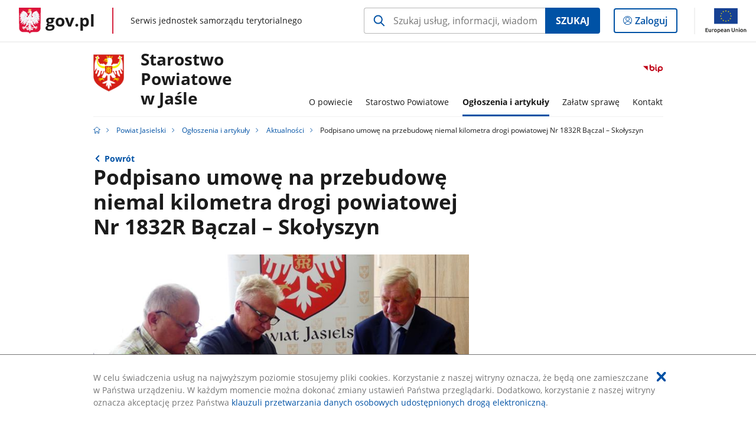

--- FILE ---
content_type: text/html;charset=UTF-8
request_url: https://samorzad.gov.pl/web/powiat-jasielski/podpisano-umowe-na-przebudowe-niemal-kilometra-drogi-powiatowej-nr-1832r-baczal--skolyszyn
body_size: 6520
content:
<!DOCTYPE html>
<html lang="pl-PL" class="no-js ">
<head>
<title>Podpisano umowę na przebudowę niemal kilometra drogi powiatowej Nr 1832R Bączal – Skołyszyn - Powiat Jasielski - Portal gov.pl</title>
<meta charset="utf-8"/>
<meta content="initial-scale=1.0, width=device-width" name="viewport">
<meta property="govpl:site_published" content="true"/>
<meta name="msvalidate.01" content="D55ECD200B1844DB56EFBA4DA551CF8D"/>
<meta property="og:site_name" content="Powiat Jasielski"/>
<meta property="og:url" content="https://www.gov.pl/web/powiat-jasielski/podpisano-umowe-na-przebudowe-niemal-kilometra-drogi-powiatowej-nr-1832r-baczal--skolyszyn"/>
<meta property="og:title"
content="Podpisano umowę na przebudowę niemal kilometra drogi powiatowej Nr 1832R Bączal – Skołyszyn - Powiat Jasielski - Portal gov.pl"/>
<meta property="og:type" content="website"/>
<meta property="og:image" content="https://samorzad.gov.pl/photo/format/79f9a613-85c5-4d77-97ff-51db3a153fd2/resolution/1328x560"/>
<meta property="og:description" content=""/>
<meta name="twitter:description" content=""/>
<meta name="twitter:image" content="https://samorzad.gov.pl/photo/format/79f9a613-85c5-4d77-97ff-51db3a153fd2/resolution/1328x560"/>
<meta name="twitter:card" content="summary_large_image">
<meta name="twitter:title"
content="Podpisano umowę na przebudowę niemal kilometra drogi powiatowej Nr 1832R Bączal – Skołyszyn - Powiat Jasielski - Portal gov.pl"/>
<meta property="govpl:site_hash" content="0f3c8aa9-06b8-9cd3-a1b1-1cca2a4a58ee"/>
<meta property="govpl:site_path" content="/web/powiat-jasielski"/>
<meta property="govpl:active_menu_item" content=""/>
<meta property="govpl:search_scope" content="powiat-jasielski"/>
<link rel="icon" type="image/png" href="/img/icons/favicon-16x16.png"
sizes="16x16">
<link rel="icon" type="image/png" href="/img/icons/favicon-32x32.png"
sizes="32x32">
<link rel="icon" type="image/png" href="/img/icons/favicon-96x96.png"
sizes="96x96">
<link rel="stylesheet" type="text/css" href="/fonts/font-awesome.min.css">
<link rel="stylesheet" type="text/css" href="/css/vendors/jquery-ui-1.12.1-smoothness.min.css">
<link rel="stylesheet" type="text/css" href="/css/vendors/modaal.min.css">
<link rel="stylesheet" type="text/css" href="/css/vendors/vue-select.css">
<link rel="stylesheet" type="text/css" href="/css/govpl_template.css">
<link rel="stylesheet" type="text/css" href="/css/main-ac63e7c0b82.css">
<!--[if lt IE 9]>
<script src="/scripts/polyfills/html5shiv-3.7.3.min.js"></script>
<![endif]-->
<script src="/scripts/polyfills/modernizr-custom.js"></script>
<script src="/scripts/polyfills/polyfills.js"></script>
<script src="/scripts/vendors/jquery-3.3.1.min.js"></script>
<script src="/scripts/vendors/jquery-ui-1.12.1.min.js"></script>
<script src="/scripts/vendors/modaal.min.js"></script>
<script src="/scripts/vendors/b_util.js"></script>
<script src="/scripts/vendors/b_tab_orginal.js"></script>
<script src="/scripts/vendors/validate.min.js"></script>
<script src="/scripts/gov_context.js?locale=pl_PL"></script>
<script src="/scripts/accordion.js"></script>
<script src="/scripts/govpl.js"></script>
<script src="/scripts/bundle-929de7423f0.js"></script>
<script src="/scripts/utils.js"></script>
</head>
<body id="body"
class="">
<nav class="quick-access-nav">
<ul>
<li><a href="#main-content">Przejdź do zawartości</a></li>
<li><a href="#footer-contact">Przejdź do sekcji Kontakt</a></li>
<li><a href="#footer-links">Przejdź do sekcji stopka gov.pl</a></li>
</ul>
</nav>
<div id="cookies-info">
<div class="main-container">W celu świadczenia usług na najwyższym poziomie stosujemy pliki cookies. Korzystanie z naszej witryny oznacza, że będą one zamieszczane w Państwa urządzeniu. W każdym momencie można dokonać zmiany ustawień Państwa przeglądarki. Dodatkowo, korzystanie z naszej witryny oznacza akceptację przez Państwa <a href="https://www.gov.pl/cyfryzacja/klauzula-przetwarzania-danych-osobowych-udostepnionych-droga-elektroniczna" aria-label="Wciśnij enter, aby przejść do klauzuli przetwarzania danych osobowych udostępnionych drogą elektroniczną.">klauzuli przetwarzania danych osobowych udostępnionych drogą elektroniczną</a>.
<button aria-label="Akceptuję politykę dotycząca wykorzystania plików cookies. Zamknij pop-up."></button>
</div>
</div>
<div id="govpl"></div>
<header class="page-header">
<div class="main-container">
<div>
<div class="header-links">
<div class="icons">
<ul>
<li class="bip">
<a href="http://samorzad.gov.pl/web/powiat-jasielski/mapa-strony/?show-bip=true">
<span class="sr-only">Przejdź do serwisu Biuletyn Informacji Publicznej Starostwo Powiatowe<br>w Jaśle</span>
<img src="/img/bip_simple.svg" class="icon" alt="Logo Biuletynu Informacji Publicznej" height="25" aria-hidden="true"/>
<img src="/img/bip_simple.svg" class="icon-hover" alt="" height="25" aria-hidden="true"/>
</a>
</li>
</ul>
</div>
</div>
<h1 class="unit-h1">
<div class="unit-h1__logo">
<img src="/photo/64e5e4a7-3090-4eab-9a1f-d2cb07a92c1d" alt=""/>
</div>
<a href="/web/powiat-jasielski">Starostwo Powiatowe<br>w Jaśle</a>
</h1>
<nav id="unit-menu">
<a href="#unit-menu-list" id="unit-menu-toggle" aria-haspopup="true" aria-expanded="false">MENU<i></i></a>
<ul id="unit-menu-list">
<li id="unit-submenu-0" class="has-child">
<a href="/web/powiat-jasielski/o-powiecie" aria-haspopup="true" aria-expanded="false"
>
<span class="menu-open">O powiecie</span>
<span class="menu-back">Wstecz</span>
</a>
<ul>
<li>
<a href="/web/powiat-jasielski/starosta-jasielski"
>Starosta Jasielski</a>
</li>
<li>
<a href="/web/powiat-jasielski/sklad-zarzadu-powiatu"
>Skład Zarządu Powiatu</a>
</li>
<li>
<a href="/web/powiat-jasielski/rada-powiatu"
>Rada Powiatu</a>
</li>
<li>
<a href="/web/powiat-jasielski/szkoly-i-placowki-edukacyjne"
>Szkoły i placówki edukacyjne</a>
</li>
<li>
<a href="/web/powiat-jasielski/jednostki-organizacyjne"
>Jednostki organizacyjne</a>
</li>
<li>
<a href="/web/powiat-jasielski/oswiadczenia-majatkowe"
>Oświadczenia majątkowe</a>
</li>
<li>
<a href="/web/powiat-jasielski/regulamin-organizacyjny"
>Regulamin organizacyjny</a>
</li>
<li>
<a href="/web/powiat-jasielski/biuro-rzeczy-znalezionych"
>Biuro Rzeczy Znalezionych</a>
</li>
<li>
<a href="/web/powiat-jasielski/statut-powiatu"
>Statut Powiatu</a>
</li>
<li>
<a href="/web/powiat-jasielski/gminy"
>Gminy</a>
</li>
<li>
<a href="/web/powiat-jasielski/turystyka"
>Turystyka</a>
</li>
<li>
<a href="/web/powiat-jasielski/finanse-powiatu"
>Finanse Powiatu</a>
</li>
<li>
<a href="/web/powiat-jasielski/dlaczego-warto-inwestowac-na-terenie-powiatu-jasielskiego"
>Dlaczego warto inwestować na terenie Powiatu Jasielskiego</a>
</li>
<li>
<a href="/web/powiat-jasielski/akcja-powiaty-powiatom--solidarni-z-powiatami-dotknietymi-powodzia3"
>Akcja &quot;POWIATY POWIATOM – Solidarni z powiatami dotkniętymi powodzią&quot;</a>
</li>
</ul>
</li>
<li id="unit-submenu-1" class="has-child">
<a href="/web/powiat-jasielski/starostwo-powiatowe" aria-haspopup="true" aria-expanded="false"
>
<span class="menu-open">Starostwo Powiatowe</span>
<span class="menu-back">Wstecz</span>
</a>
<ul>
<li>
<a href="/web/powiat-jasielski/struktura-organizacyjna"
>Struktura organizacyjna</a>
</li>
<li>
<a href="/web/powiat-jasielski/prawo-lokalne"
>Prawo lokalne</a>
</li>
<li>
<a href="/web/powiat-jasielski/cyberbezpieczenstwo"
>Cyberbezpieczeństwo</a>
</li>
<li>
<a href="/web/powiat-jasielski/zamowienia-publiczne4"
>Zamówienia Publiczne</a>
</li>
<li>
<a href="/web/powiat-jasielski/ochrona-danych-osobowych"
>Ochrona danych osobowych</a>
</li>
<li>
<a href="/web/powiat-jasielski/strategia-rozwoju-powiatu-jasielskiego-na-lata-2023-2030"
>Strategia Rozwoju Powiatu Jasielskiego na lata 2023-2030</a>
</li>
<li>
<a href="/web/powiat-jasielski/strategia-rozwoju-ponadlokalnego-dorzecze-wisloki-na-lata-2022-20301"
>Strategia Rozwoju Ponadlokalnego &quot;Dorzecze Wisłoki&quot; na lata 2022-2030</a>
</li>
<li>
<a href="/web/powiat-jasielski/projekty-finansowane-z-funduszy-zewnetrznych2"
>Projekty finansowane ze środków zagranicznych w tym z budżetu UE</a>
</li>
<li>
<a href="/web/powiat-jasielski/projekty-realizowane-z-funduszy-krajowych"
>Projekty realizowane z funduszy krajowych</a>
</li>
<li>
<a href="/web/powiat-jasielski/raporty-i-opracowania"
>Raporty i opracowania</a>
</li>
<li>
<a href="/web/powiat-jasielski/informacje-publiczne"
>Informacja o środowisku</a>
</li>
<li>
<a href="/web/powiat-jasielski/ochrona-srodowiska2"
>Ochrona środowiska</a>
</li>
<li>
<a href="/web/powiat-jasielski/edukacja"
>Edukacja</a>
</li>
<li>
<a href="/web/powiat-jasielski/sport"
>Sport</a>
</li>
<li>
<a href="/web/powiat-jasielski/pomoc-ukrainie"
>Pomoc Ukrainie</a>
</li>
<li>
<a href="/web/powiat-jasielski/zdrowie"
>Zdrowie</a>
</li>
<li>
<a href="/web/powiat-jasielski/powiatowe-centrum-zarzadzania-kryzysowego2"
>Powiatowe Centrum Zarządzania Kryzysowego</a>
</li>
<li>
<a href="/web/powiat-jasielski/raport-o-stanie-zapewniania-dostepnosci-podmiotu-publicznego"
>Raport o stanie zapewniania dostępności podmiotu publicznego</a>
</li>
<li>
<a href="/web/powiat-jasielski/powiatowy-program-zapobiegania-przestepczosci-oraz-ochrony-bezpieczenstwa-obywateli-i-porzadku-publicznego-na-lata-2025--2028"
>Powiatowy Program Zapobiegania Przestępczości oraz Ochrony Bezpieczeństwa Obywateli i Porządku Publicznego na lata 2025 – 2028</a>
</li>
<li>
<a href="/web/powiat-jasielski/program-ochrony-ludnosci-i-obrony-cywilnej"
>Program Ochrony Ludności i Obrony Cywilnej</a>
</li>
</ul>
</li>
<li id="unit-submenu-2" class="has-child">
<a href="/web/powiat-jasielski/ogloszenia-i-artykuly" aria-haspopup="true" aria-expanded="false"
class="active">
<span class="menu-open">Ogłoszenia i artykuły</span>
<span class="menu-back">Wstecz</span>
</a>
<ul>
<li>
<a href="/web/powiat-jasielski/ogloszenia"
>Ogłoszenia</a>
</li>
<li>
<a href="/web/powiat-jasielski/konsultacje4"
>Konsultacje</a>
</li>
<li>
<a href="/web/powiat-jasielski/aktualnosci"
class="active">Aktualności</a>
</li>
<li>
<a href="/web/powiat-jasielski/edukacja4"
>Edukacja</a>
</li>
<li>
<a href="/web/powiat-jasielski/zapowiedzi-wydarzen"
>Zapowiedzi wydarzeń</a>
</li>
</ul>
</li>
<li id="unit-submenu-3" class="has-child">
<a href="/web/powiat-jasielski/zalatw-sprawe" aria-haspopup="true" aria-expanded="false"
>
<span class="menu-open">Załatw sprawę</span>
<span class="menu-back">Wstecz</span>
</a>
<ul>
<li>
<a href="/web/powiat-jasielski/zalatw-sprawe2"
>Załatw sprawę</a>
</li>
<li>
<a href="/web/powiat-jasielski/jak-zalatwic-sprawe-w-urzedzie"
>Jak załatwić sprawę w urzędzie</a>
</li>
<li>
<a href="/web/powiat-jasielski/e-uslugi2"
>E-Usługi</a>
</li>
<li>
<a href="/web/powiat-jasielski/wydzial-architektury-i-budownictwa3"
>Sprawy z zakresu architektury i budownictwa</a>
</li>
<li>
<a href="/web/powiat-jasielski/wydzial-edukacji3"
>Sprawy z zakresu Edukacji</a>
</li>
<li>
<a href="/web/powiat-jasielski/wydzial-geodezji-katastru-i-nieruchomosci3"
>Sprawy z zakresu geodezji, kartografii i gospodarki nieruchomościami</a>
</li>
<li>
<a href="/web/powiat-jasielski/komunikacja-i-transport"
>Sprawy z zakresu komunikacji i transportu</a>
</li>
<li>
<a href="/web/powiat-jasielski/wydzial-ochrony-srodowiska-rolnictwa-i-lesnictwa4"
>Sprawy z zakresu ochrony środowiska, rolnictwa i leśnictwa</a>
</li>
<li>
<a href="/web/powiat-jasielski/ngo"
>Sprawy związane z organizacjami pozarządowymi - NGO</a>
</li>
<li>
<a href="/web/powiat-jasielski/nieodplatna-pomoc-prawna"
>Nieodpłatna pomoc prawna</a>
</li>
<li>
<a href="/web/powiat-jasielski/rejestry-ewidencje-i-archiwa"
>Rejestry, ewidencje i archiwa</a>
</li>
<li>
<a href="/web/powiat-jasielski/skargi-i-wnioski"
>Skargi i wnioski</a>
</li>
<li>
<a href="/web/powiat-jasielski/system-informacji-przestrzennej"
>System Informacji Przestrzennej</a>
</li>
<li>
<a href="/web/powiat-jasielski/wydzial-ds-koordynacji-dzialan-powiatowych-sluzb-inspekcji-i-strazy3"
>Zezwolenie na sprowadzenie zwłok lub szczątków ludzkich z obcego państwa</a>
</li>
<li>
<a href="/web/powiat-jasielski/ochrona-sygnalistow"
>OCHRONA SYGNALISTÓW</a>
</li>
</ul>
</li>
<li id="unit-submenu-4" class="has-child">
<a href="/web/powiat-jasielski/kontakt" aria-haspopup="true" aria-expanded="false"
>
<span class="menu-open">Kontakt</span>
<span class="menu-back">Wstecz</span>
</a>
<ul>
<li>
<a href="/web/powiat-jasielski/dane-kontaktowe-urzedu"
>Dane kontaktowe urzędu</a>
</li>
<li>
<a href="/web/powiat-jasielski/wydzialy"
>Wydziały</a>
</li>
<li>
<a href="/web/powiat-jasielski/elektroniczna-skrzynka-podawcza2"
>Elektroniczna Skrzynka Podawcza</a>
</li>
<li>
<a href="/web/powiat-jasielski/redakcja-bip"
>Redakcja BIP</a>
</li>
<li>
<a href="/web/powiat-jasielski/dostepnosc3"
>Dostępność</a>
</li>
</ul>
</li>
<li id="menu-close"><button>Zamknij menu</button></li>
</ul>
</nav>
</div>
</div>
</header>
<main>
<nav class="breadcrumbs main-container" aria-label="Ścieżka okruszków"><ul>
<li><a class="home" href="https://samorzad.gov.pl/" aria-label="Strona główna gov.pl"></a></li>
<li>
<a href="/web/powiat-jasielski">Powiat Jasielski</a>
</li>
<li>
<a href="/web/powiat-jasielski/ogloszenia-i-artykuly">Ogłoszenia i artykuły</a>
</li>
<li>
<a href="/web/powiat-jasielski/aktualnosci">Aktualności</a>
</li>
<li>
Podpisano umowę na przebudowę niemal kilometra drogi powiatowej Nr 1832R Bączal – Skołyszyn
</li>
</ul></nav>
<div class="main-container return-button">
<a href="/web/powiat-jasielski/aktualnosci" aria-label="Powrót do strony nadrzędnej - Aktualności">Powrót</a>
</div>
<div class="article-area main-container ">
<article class="article-area__article " id="main-content">
<h2>Podpisano umowę na przebudowę niemal kilometra drogi powiatowej Nr 1832R Bączal – Skołyszyn</h2>
<div class="main-photo"><picture>
<source
media="(min-width: 0rem) and (max-width: 43.6875rem)"
sizes="calc(100vw - 2.2em)"
srcset="/photo/format/79f9a613-85c5-4d77-97ff-51db3a153fd2/resolution/700x295 700w,
/photo/format/79f9a613-85c5-4d77-97ff-51db3a153fd2/resolution/1044x440 1044w,
/photo/format/79f9a613-85c5-4d77-97ff-51db3a153fd2/resolution/1328x560 1328w" />
<source
media="(min-width: 43.75rem) and (max-width: 79.9375rem)"
srcset="/photo/format/79f9a613-85c5-4d77-97ff-51db3a153fd2/resolution/1408x594" />
<source
media="(min-width: 80rem)"
sizes="(min-width: 93.75rem) 48.1875rem, (min-width:80rem) 51vw"
srcset="/photo/format/79f9a613-85c5-4d77-97ff-51db3a153fd2/resolution/729x308 729w,
/photo/format/79f9a613-85c5-4d77-97ff-51db3a153fd2/resolution/1460x616 1460w" />
<img alt="Nr 1832R Bączal – Skołyszyn" src="/photo/format/79f9a613-85c5-4d77-97ff-51db3a153fd2/resolution/1920x810" />
</picture></div>
<div class="editor-content">
<div><p><span style="font-size:11pt"><strong>Dzisiaj (4 lipca 2023 r.) w Szkole Podstawowej w Bączalu Dolnym podpisano umowę na przebudowę niemal kilometra drogi powiatowej Nr 1832R na odcinku Bączal &ndash; Skołyszyn. Zarząd Powiatu w Jaśle reprezentował Adam Pawluś - Starosta Jasielski i Jan Muzyka - Etatowy Członek Zarządu Powiatu, a wykonawcę, kt&oacute;rym jest Przedsiębiorstwo Rob&oacute;t Drogowo &ndash; Mostowych Sp. z o.o. w Jaśle, Adam Matuszewski &ndash; Prezes Zarządu i Zbigniew Brączyk &ndash; Członek Zarządu.</strong></span></p>
<p><span style="font-size:11pt">Roboty drogowe będą prowadzone w ramach zadania: <em>Przebudowa drogi powiatowej Nr 1832R Bączal - Skołyszyn w km 0+008 -1+000 w miejscowościach Bączal Dolny i Bączal G&oacute;rny</em>, kt&oacute;rego wartość wynosi 1.227.922,37 złotych brutto. Zadanie będzie dofinansowane z Programu Rozwoju Obszar&oacute;w Wiejskich w wysokości 63,63 %.</span></p>
<p><span style="font-size:11pt">Realizacja przedmiotowej inwestycji polegać będzie m.in. na:</span></p>
<ul>
<li><span style="font-size:11pt">ścięciu zawyżonych poboczy z odwiezieniem urobku poza teren przebudowy,</span></li>
<li><span style="font-size:11pt">rozebraniu ściek&oacute;w betonowych wbudowanych w istniejących rowach,</span></li>
<li><span style="font-size:11pt">wzmocnieniu skarp geokratami i płytami prefabrykowanymi typu YOMB,</span></li>
<li><span style="font-size:11pt">likwidacji przełom&oacute;w poprzez rozebranie istniejącej podbudowy i wykonaniu nowych warstw z kruszywa kamiennego wraz z jej przykryciem mieszanką mineralno- bitumiczną,</span></li>
<li><span style="font-size:11pt">ułożeniu warstwy bitumicznej profilowej i ścieralnej z mieszanki mineralno- asfaltowej wzmocnionej poprzez ułożenie siatki z tworzywa sztucznego,</span></li>
<li><span style="font-size:11pt">uzupełnieniu poboczy i zjazd&oacute;w z mieszanki tłuczniowej, </span></li>
<li><span style="font-size:11pt">rozebranie starych I ułożeniu nowych barier stalowych energochłonnych o podwyższonym poziomie powstrzymywania.</span></li>
</ul>
<p><span style="font-size:11pt">Prace mają zostać zakończona do 1 listopada br. &nbsp;</span></p>
<p><span style="font-size:11pt">W spotkaniu uczestniczyli także: Bogusław Kręcisz - W&oacute;jt Gminy Skołyszyn, Jacek Kędzior - Skarbnik Gminy Skołyszyn, Janusz Łyszczarz &ndash; Radny Rady Gminy Skołyszyn, Katarzyna Kaszowicz - Dyrektor Powiatowego Zarządu Dr&oacute;g w Jaśle oraz Katarzyna Czerkowicz &ndash; Dyrektor SP w Bączalu Dolnym. </span></p>
</div>
</div>
<h3>Zdjęcia (10)</h3>
<div class="gallery">
<button class="prev">
<span class="sr-only">Pokaż poprzednie zdjęcia</span>
</button>
<div>
<a href="/photo/5bf6e9cc-134c-4293-b6c4-5e19dafcecce" data-group="gallery" data-modaal-desc="Nr 1832R Bączal – Skołyszyn" class="selected" >
<span class="sr-only">Pokaż zdjęcie 1 z galerii.</span>
<img alt="Nr 1832R Bączal – Skołyszyn" src="/photo/5bf6e9cc-134c-4293-b6c4-5e19dafcecce" />
</a>
<a href="/photo/3886bf25-b6fc-4068-bf51-a9acbe4bfe6d" data-group="gallery" data-modaal-desc="Nr 1832R Bączal – Skołyszyn" class="selected" >
<span class="sr-only">Pokaż zdjęcie 2 z galerii.</span>
<img alt="Nr 1832R Bączal – Skołyszyn" src="/photo/3886bf25-b6fc-4068-bf51-a9acbe4bfe6d" />
</a>
<a href="/photo/7dea9381-c371-4cef-b6d3-44a253e7b254" data-group="gallery" data-modaal-desc="Nr 1832R Bączal – Skołyszyn" class="selected" >
<span class="sr-only">Pokaż zdjęcie 3 z galerii.</span>
<img alt="Nr 1832R Bączal – Skołyszyn" src="/photo/7dea9381-c371-4cef-b6d3-44a253e7b254" />
</a>
<a href="/photo/3788d109-2aa7-43fd-bbab-4e6d1d9b2038" data-group="gallery" data-modaal-desc="Nr 1832R Bączal – Skołyszyn" class="selected" >
<span class="sr-only">Pokaż zdjęcie 4 z galerii.</span>
<img alt="Nr 1832R Bączal – Skołyszyn" src="/photo/3788d109-2aa7-43fd-bbab-4e6d1d9b2038" />
</a>
<a href="/photo/efe8f452-382f-4814-b9b3-034c6d62a095" data-group="gallery" data-modaal-desc="Nr 1832R Bączal – Skołyszyn" >
<span class="sr-only">Pokaż zdjęcie 5 z galerii.</span>
<img alt="Nr 1832R Bączal – Skołyszyn" src="/photo/efe8f452-382f-4814-b9b3-034c6d62a095" />
</a>
<a href="/photo/0a323250-75ab-4d0e-8897-b46c3d97391b" data-group="gallery" data-modaal-desc="Nr 1832R Bączal – Skołyszyn" >
<span class="sr-only">Pokaż zdjęcie 6 z galerii.</span>
<img alt="Nr 1832R Bączal – Skołyszyn" src="/photo/0a323250-75ab-4d0e-8897-b46c3d97391b" />
</a>
<a href="/photo/2ff5c579-3623-4f20-ad08-ecc78964ecd1" data-group="gallery" data-modaal-desc="Nr 1832R Bączal – Skołyszyn" >
<span class="sr-only">Pokaż zdjęcie 7 z galerii.</span>
<img alt="Nr 1832R Bączal – Skołyszyn" src="/photo/2ff5c579-3623-4f20-ad08-ecc78964ecd1" />
</a>
<a href="/photo/564f05bd-2215-4e90-908c-89ad5a6e7072" data-group="gallery" data-modaal-desc="Nr 1832R Bączal – Skołyszyn" >
<span class="sr-only">Pokaż zdjęcie 8 z galerii.</span>
<img alt="Nr 1832R Bączal – Skołyszyn" src="/photo/format/79f9a613-85c5-4d77-97ff-51db3a153fd2/resolution/268x113" />
</a>
<a href="/photo/9e3acc25-e50d-4eed-9c0d-aa46e12fd516" data-group="gallery" data-modaal-desc="Nr 1832R Bączal – Skołyszyn" >
<span class="sr-only">Pokaż zdjęcie 9 z galerii.</span>
<img alt="Nr 1832R Bączal – Skołyszyn" src="/photo/9e3acc25-e50d-4eed-9c0d-aa46e12fd516" />
</a>
<a href="/photo/2b763924-4faf-4af0-a149-b1ae13279860" data-group="gallery" data-modaal-desc="Nr 1832R Bączal – Skołyszyn" >
<span class="sr-only">Pokaż zdjęcie 10 z galerii.</span>
<img alt="Nr 1832R Bączal – Skołyszyn" src="/photo/2b763924-4faf-4af0-a149-b1ae13279860" />
</a>
</div>
<button class="next">
<span class="sr-only">Pokaż nestępne zdjęcia</span>
</button>
</div>
</article>
</div>
<pre id="pageMetadata" class="hide">{"register":{"columns":[]}}</pre>
</main>
<footer class="footer">
<div class="main-container">
<div class="ministry-section" id="footer-contact">
<h2><span class="sr-only">stopka</span> Starostwo Powiatowe w Jaśle</h2>
<div class="contact">
<div class="address-column">
<h3>ADRES</h3>
<address>
<p>ul. Rynek 18</p>
<p>38-200 Jasło</p>
<p>NIP 6852140829</p>
<p>Regon 370443854</p>
</address>
</div>
<div class="help_line-social_media-column">
<div class="help-line">
<h3>KONTAKT</h3>
<p>
Skontaktuj się z nami<br>
<a href="tel:"
aria-label="Infolinia. Numer telefonu: ">
</a>
</p>
<p>
Infolinia dla Obywatela<br>
<a href="tel:+48 13 448 34 10"
aria-label="Infolinia. Numer telefonu: +48.1 3.4 4 8.3 4.1 0">
+48 13 448 34 10
</a>
</p>
<p class="open-hours">Czynna w dni robocze<br>w godzinach poniedziałek, środa, czwartek 7:30-15:30-wtorek 7:30-16:30 piątek 7:30-14:30</p>
</div>
<div class="social-media">
<h3>MEDIA SPOŁECZNOŚCIOWE:</h3>
<ul>
<li>
<a class="facebook" target="_blank"
title="Otworzy się w nowej karcie" href="https://www.facebook.com/StarostwoPowiatowewJasle">
<span class="sr-only" lang="en">facebook</span>
</a>
</li>
<li>
<a class="youtube" target="_blank"
title="Otworzy się w nowej karcie" href="https://www.youtube.com/channel/UC_WTIvEY7tZD5vhEGQfNnjw">
<span class="sr-only" lang="en">youtube</span>
</a>
</li>
</ul>
</div>
</div>
</div>
<div class="shortcuts ">
<h3 class="js-toggle-shortcuts" tabindex="0" aria-exapanded="false">Na skróty</h3>
<ul>
<li><a href="http://samorzad.gov.pl/web/powiat-jasielski/deklaracja-dostepnosci">Deklaracja dostępności</a></li>
<li><a href="http://samorzad.gov.pl/web/powiat-jasielski/ochrona-danych-osobowych">Ochrona Danych Osobowych</a></li>
<li><a href="https://archiwum.powiat.jaslo.pl">Archiwum BiP</a></li>
<li><a href="https://rjs.itl.pl/pczk/">Powiatowe Centrum Zarządzania Kryzysowego</a></li>
<li><a href="http://www.pcprjaslo.info/">Powiatowe Centrum Pomocy Rodzinie w Jaśle </a></li>
<li><a href="https://pzd.powiat.jaslo.pl/">Powiatowy Zarząd Dróg w Jaśle</a></li>
</ul>
</div>
<div style="clear:both"></div>
</div>
<div id="govpl-footer"></div>
</div>
</footer>
<script src="/scripts/govpl_template.js?locale=pl_PL"></script>
<script src="/scripts/body_end.js"></script>
<script src="/scripts/register_metadata.js"></script>
<noscript>
<iframe src="https://www.googletagmanager.com/ns.html?id=GTM-P67N5GM"
height="0" width="0" style="display:none;visibility:hidden"></iframe>
</noscript>
</body>
</html>